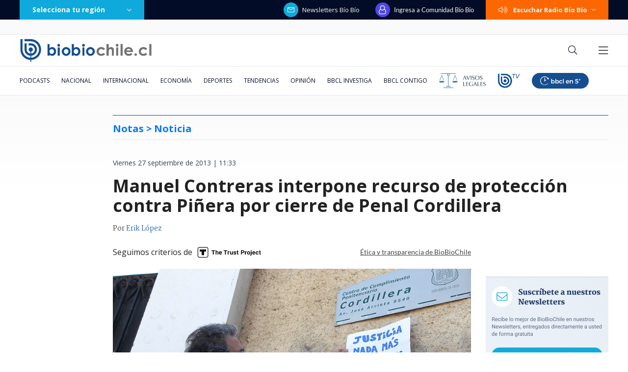

--- FILE ---
content_type: text/html; charset=utf-8
request_url: https://realtime.bbcl.cl/hit/?t=1769992510933&url=https%3A%2F%2Fwww.biobiochile.cl%2Fnoticias%2F2013%2F09%2F27%2Fmanuel-contreras-interpone-recurso-de-proteccion-contra-pinera-por-cerrar-penal-cordillera.shtml&property=01G1KMVDSGMWCR31GWZX0VBJBY&referrer=
body_size: -15
content:
01KGDWCS4381P9J7M6M7QYB792.pMTAd7fVhvoJgABYaRW6IUZG9URVvlkVPm3DB0N09Hs=

--- FILE ---
content_type: text/html; charset=utf-8
request_url: https://www.google.com/recaptcha/api2/aframe
body_size: 266
content:
<!DOCTYPE HTML><html><head><meta http-equiv="content-type" content="text/html; charset=UTF-8"></head><body><script nonce="3LpdmBKsl94CZ1XvlTTyug">/** Anti-fraud and anti-abuse applications only. See google.com/recaptcha */ try{var clients={'sodar':'https://pagead2.googlesyndication.com/pagead/sodar?'};window.addEventListener("message",function(a){try{if(a.source===window.parent){var b=JSON.parse(a.data);var c=clients[b['id']];if(c){var d=document.createElement('img');d.src=c+b['params']+'&rc='+(localStorage.getItem("rc::a")?sessionStorage.getItem("rc::b"):"");window.document.body.appendChild(d);sessionStorage.setItem("rc::e",parseInt(sessionStorage.getItem("rc::e")||0)+1);localStorage.setItem("rc::h",'1769992526055');}}}catch(b){}});window.parent.postMessage("_grecaptcha_ready", "*");}catch(b){}</script></body></html>

--- FILE ---
content_type: application/javascript; charset=utf-8
request_url: https://fundingchoicesmessages.google.com/f/AGSKWxW0MgcV5313K2P7Z529FI4-4vQsc8Z1P281PHFcSmAjbBqlE9j02ahWeXN6IFNnVQFbZizdATItcXQaeGheohVSAICm4Z1sigGTx0FVIrxRvrZcFYgztzZOD2Wnln0U_8XSG34xEQ-ElCTAX94wvhpEECzQo5Ru-xZT7zuOjyU6dX5PvxrM7Cs-NK4C/_/ads_script-;ad_meta=/ads/728b./adv/skin_/gam_ads.
body_size: -1285
content:
window['807207fc-d898-4144-adac-c5d5b6a7edcc'] = true;

--- FILE ---
content_type: application/javascript
request_url: https://www.biobiochile.cl/static/realtime/realtime-general.js?t=1769992522395&callback=BBCL_Realtime
body_size: 1220
content:
/*2026-02-02 00:35:07*/ BBCL_Realtime([{"id":6717339,"titulo":"Grammys 2026: d\u00f3nde ver en vivo la ceremonia de premios y qui\u00e9nes son los nominados este a\u00f1o","url":"https:\/\/www.biobiochile.cl\/noticias\/servicios\/toma-nota\/2026\/02\/01\/grammys-2026-donde-ver-en-vivo-la-ceremonia-de-premios-y-quienes-son-los-nominados-este-ano.shtml","imagen":"2026\/01\/premios-grammy-1200x633-1.png","video_rudo_destacado":"","categoria":"general","en_vivo":false,"visitas":322},{"id":6714227,"titulo":"De \"intelectual de derecha\" a ser acusado por VIF: el l\u00edo familiar que enreda al abogado Henry Boys","url":"https:\/\/www.biobiochile.cl\/especial\/bbcl-investiga\/noticias\/de-pasillo\/2026\/02\/01\/de-intelectual-de-derecha-a-ser-acusado-por-vif-el-lio-familiar-que-enreda-al-abogado-henry-boys.shtml","imagen":"2026\/01\/henry-boys-violencia-intrafamiliar-feminista-aborto-suegra.png","video_rudo_destacado":"","categoria":"nacional","en_vivo":false,"visitas":219},{"id":6718475,"titulo":"Fallece Adolfo Ba\u00f1ados, juez que marc\u00f3 la justicia chilena en emblem\u00e1ticos casos de derechos humanos","url":"https:\/\/www.biobiochile.cl\/noticias\/nacional\/chile\/2026\/02\/01\/fallece-adolfo-banados-juez-que-marco-la-justicia-chilena-en-emblematicos-casos-de-derechos-humanos.shtml","imagen":"2026\/02\/foto-de-contexto-nota-bbcl-39.png","video_rudo_destacado":"","categoria":"nacional","en_vivo":false,"visitas":116},{"id":6718345,"titulo":"Formalizar\u00e1n a concejal por fraude: present\u00f3 certificado por faringobronquitis y fue a cantar al norte","url":"https:\/\/www.biobiochile.cl\/noticias\/nacional\/region-de-los-lagos\/2026\/02\/01\/formalizaran-a-concejal-que-fue-a-gira-de-canto-y-uso-certificado-medica-para-recibir-100-de-dieta.shtml","imagen":"2026\/02\/concejal-puerto-varas-acusado-fraude-subvenciones.jpg","video_rudo_destacado":"","categoria":"nacional","en_vivo":false,"visitas":90},{"id":6718548,"titulo":"EN VIVO: Revisa los ganadores de los premios Grammy 2026","url":"https:\/\/www.biobiochile.cl\/noticias\/artes-y-cultura\/musica\/2026\/02\/01\/premios-grammy-2026-revisa-la-lista-de-ganadores.shtml","imagen":"2026\/02\/grammy.jpg","video_rudo_destacado":"","categoria":"general","en_vivo":false,"visitas":86},{"id":6717756,"titulo":"No funcion\u00f3: Ripley baj\u00f3 la cortina en Mallplaza Los Dom\u00ednicos pero no despedir\u00e1 a sus trabajadores","url":"https:\/\/www.biobiochile.cl\/noticias\/economia\/negocios-y-empresas\/2026\/01\/30\/cierre-poco-peso-en-ventas-ripley-bajo-la-cortina-en-mallplaza-los-dominicos-pero-no-despedira-a-su-personal.shtml","imagen":"2026\/01\/poco-peso-en-ventas-ripley-bajo-la-cortina-en-mallplaza-los-dominicos-pero-no-despedira-a-su-personal.png","video_rudo_destacado":"","categoria":"nacional","en_vivo":false,"visitas":65},{"id":6718525,"titulo":"Mar\u00eda Corina Machado dice que ser\u00e1 presidenta de Venezuela \"cuando llegue el momento\"","url":"https:\/\/www.biobiochile.cl\/noticias\/internacional\/eeuu\/2026\/02\/01\/maria-corina-machado-dice-que-sera-presidenta-de-venezuela-cuando-llegue-el-momento.shtml","imagen":"2026\/02\/maria-corina-machado-dice-que-sera-presidenta-de-venezuela-cuando-llegue-el-momento.png","video_rudo_destacado":"","categoria":"nacional","en_vivo":false,"visitas":65},{"id":6714033,"titulo":"La familia espa\u00f1ola que recorri\u00f3 Chile de norte a sur en una casa rodante: \"Hay mucha belleza\"","url":"https:\/\/www.biobiochile.cl\/noticias\/sociedad\/historia\/2026\/02\/01\/la-familia-espanola-que-recorrio-chile-de-norte-a-sur-en-una-casa-rodante-hay-mucha-belleza.shtml","imagen":"2026\/01\/familia_espanola-jpg.jpg","video_rudo_destacado":"","categoria":"general","en_vivo":false,"visitas":62},{"id":6718487,"titulo":"\"Am\u00e9n, ahora soporten\": Marcianeke comparte im\u00e1genes tras bautizarse como cristiano","url":"https:\/\/www.biobiochile.cl\/noticias\/espectaculos-y-tv\/celebridades\/2026\/02\/01\/amen-ahora-soporten-marcianeke-comparte-imagenes-tras-bautizarse-como-cristiano.shtml","imagen":"2026\/02\/image-2026-02-01t192022-807.png","video_rudo_destacado":"","categoria":"general","en_vivo":false,"visitas":62},{"id":6718502,"titulo":"Delincuentes armados roban tel\u00e9fonos desde tienda Samsung en Mall Plaza en San Bernardo","url":"https:\/\/www.biobiochile.cl\/noticias\/nacional\/region-metropolitana\/2026\/02\/01\/reportan-asalto-armado-al-interior-del-mall-plaza-sur-en-san-bernardo.shtml","imagen":"2026\/02\/foto-de-contexto-nota-bbcl-41.png","video_rudo_destacado":"https:\/\/rudo.video\/vod\/bVMFZt\/skin\/simple\/o\/MjAyNi8wMi9mb3RvLWRlLWNvbnRleHRvLW5vdGEtYmJjbC00MS5wbmc=","categoria":"nacional","en_vivo":false,"visitas":59}])